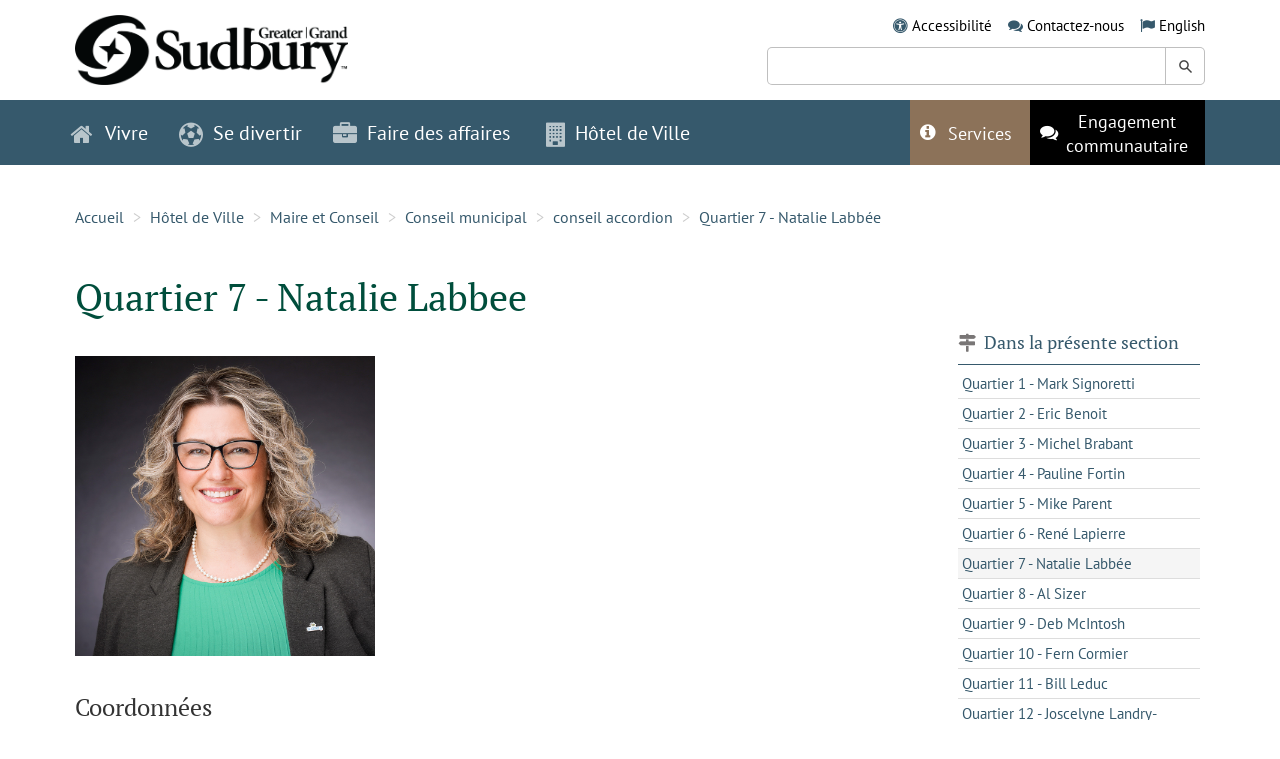

--- FILE ---
content_type: text/html;charset=UTF-8
request_url: https://www.grandsudbury.ca/hotel-de-ville/maire-et-conseil/conseil-municipal/conseil-accordion/quartier-7-natalie-labbee/
body_size: 21189
content:
<!DOCTYPE html>
<html lang="fr"
>
<head>
	<meta charset="utf-8">
	<meta http-equiv="X-UA-Compatible" content="IE=edge">
	<meta name="viewport" content="width=device-width, initial-scale=1.0">
	<meta name="description" content="">
	<meta name="keywords" content="">
	<link rel="apple-touch-icon" sizes="180x180" href="/sites/sudburyfr/includes/themes/MuraBootstrap3/assets/img/apple-touch-icon.png">
	<link rel="icon" type="image/png" sizes="32x32" href="/sites/sudburyfr/includes/themes/MuraBootstrap3/assets/img/favicon-32x32.png">
	<link rel="icon" type="image/png" sizes="16x16" href="/sites/sudburyfr/includes/themes/MuraBootstrap3/assets/img/favicon-16x16.png">
	
	<meta name="generator" content="Mura CMS 10.1.5">
	<meta name="format-detection" content="telephone=no">
	
	<title>Quartier 7 - Natalie Labb&eacute;e</title>

	
	<link href="/sites/sudburyfr/includes/themes/MuraBootstrap3/assets/style/bundle.css?version=2025-12-29-10-40-30" rel="stylesheet" type="text/css" >
	<script type="application/javascript" defer="defer" src="/sites/sudburyfr/includes/themes/MuraBootstrap3/assets/script/bundle.js?version=2025-9-24-1-34-39"></script>

	<!-- Global site tag (gtag.js) - Google Analytics -->
	<script async src="https://www.googletagmanager.com/gtag/js?id=G-S204K16ZKE"></script>
	<script>
	  window.dataLayer = window.dataLayer || [];
	  function gtag(){dataLayer.push(arguments);}
	  gtag('js', new Date());

	  gtag('config', 'G-S204K16ZKE'
			
		);
	</script>

	<noscript>
    <style>
      .loading-overlay{
        display: none;
      }
    </style>
	</noscript>


<script>
(function(root,config){root.queuedMuraCmds=[],root.queuedMuraPreInitCmds=[],root.deferMuraInit=function(){void 0!==root.Mura&&"function"==typeof root.Mura.init?root.Mura.init(config):("function"!=typeof root.Mura&&(root.mura=root.m=root.Mura=function(o){root.queuedMuraCmds.push(o)},root.Mura.preInit=function(o){root.queuedMuraPreInitCmds.push(o)}),setTimeout(root.deferMuraInit))},root.deferMuraInit();}
)(this,{
loginURL:"?display=login",
siteid:"sudburyfr",
contentid:"70E1D44A-C852-3BB7-79510521ABA94CC6",
contenthistid:"F603E848-A2C0-E3DF-18BAB181E31D875B",
changesetid:"",
parentid:"DD05D6EC-BBF9-A714-B7B1991D813812AD",
context:"",
nocache:0,
assetpath:"/sites/sudburyfr",
corepath:"/core",
fileassetpath:"/sites/sudburyfr",
themepath:"/sites/sudburyfr/includes/themes/MuraBootstrap3",
reCAPTCHALanguage:"",
preloaderMarkup: "\x3Ci\x20class\x3D\x22mura\x2Dpreloader\x20fa\x20fa\x2Drefresh\x20fa\x2Dspin\x22\x3E\x3C\x2Fi\x3E",
mobileformat: false,
windowdocumentdomain: "",
layoutmanager:true,
type:"Page",
subtype:"Default",
queueObjects: true,
rb:{"formcheckboxlabelclass":"checkbox","formgeneralcontrolclass":"form-control","formrequiredlabel":"Required","formcheckboxclass":"","formradiolabelclass":"radio","formbuttoncancelclass":"form-cancel btn-primary pull-right","formwrapperbodyclass":"","formbuttonsubmitclass":"form-submit  btn-primary","formtextareaclass":"form-control","formfileclass":"form-control","formbuttoninnerclass":"input-group-btn","formbuttonsubmitwaitlabel":"Please Wait...","formbuttonwrapperclass":"btn-group","formrequiredwrapperclass":"","formbuttonnextclass":"form-nav","formbuttonclass":"btn btn-default","formbuttonnextlabel":"Next","formradioclass":"","formbuttomsubmitclass":"form-submit  btn-primary","formfieldlabelclass":"control-label","formbuttonbacklabel":"Back","formerrorwrapperclass":"","formwrapperclass":"","formradiowrapperclass":"","formbuttonbackclass":"form-nav","formresponsewrapperclass":"","formselectclass":"form-control","generalwrapperbodyclass":"","formcheckboxwrapperclass":"","generalwrapperclass":"well","formfileplaceholder":"Select File","forminputclass":"form-control","formfieldwrapperclass":"form-group","formbuttonsubmitlabel":"Submit","formbuttoncancellabel":"Cancel"},
dtExample:"10/11/2024",
dtCh:"/",
dtFormat:[1,0,2],
dtLocale:"fr"
});
</script>
<script>
if(typeof $ != 'undefined'){
	$(function(){
		Mura.loader()
		.loadjs("/core/vendor/prettify/run_prettify.js");
	});
}
</script></head>

<body class="cgs-70E1D44A-C852-3BB7-79510521ABA94CC6">



	<a class="skipper sr-only sr-only-focusable" href="#content"  data-swiftype-index="false" aria-label="Skip to content">Skip to content</a>

	<header id="header" class="layout layout-padded" role="banner" data-swiftype-index="false">
		<div class="container">
			<div class="row">
				<div class="col-sm-4">
					<div class="logo" style="margin-top:0px;">
						<a href="/">
							<picture>
								<source srcset="/sites/sudburyfr/includes/themes/MuraBootstrap3/assets/img/logo-sudbury.webp?version=2023-5-19-2-59-57" alt="Grand Sudbury" type="image/webp">
								<img src="/sites/sudburyfr/includes/themes/MuraBootstrap3/assets/img/logo-sudbury.png?version=2023-5-19-2-59-50" alt="Grand Sudbury">
							</picture>
						</a>
					</div>
				</div>
				<div class="col-sm-7 col-sm-offset-1">
					<ul class="inlineList">
						<li class="inlineList--item">
							<span class="fa fa-universal-access" aria-hidden="true"></span>
							<a href="/hotel-de-ville/accessibilite/">Accessibilit&eacute;</a>
						</li>
						<li class="inlineList--item">
							<span class="fa fa-comments" aria-hidden="true"></span>
							<a href="/hotel-de-ville/nous-joindre/">Contactez-nous</a>
						</li>
						<li class="inlineList--item">
							<div class="mura-object" data-object="plugin" data-objectid="4A08F2B1-CFEF-30E4-9639F8C535164D19" data-instanceid="D4EB18DD-A23D-262F-0E326CF98B4A07B9" style="" data-objecticonclass="mi-puzzle-piece" data-objectname="" data-async="false" data-render="server" data-cssstyles=""><div class="mura-object-content" style=""><div class="navSecondary plugIn">

<ul>

	<li class="first last">
		<span aria-hidden="true" class="fa fa-flag"></span>
		<a class="test1" href="https://www.greatersudbury.ca/city-hall/mayor-and-council/city-council/councillor-accordion/ward-7-natalie-labbee/">English</a>
	</li>

</ul>
</div></div></div>
						</li>
					</ul>

					<form class="st-search" role="search" style="margin-top:10px;">
						<div class="st-search--field">
							<label class="sr-only" for="st-search-keyword">Keyword Search:</label>
							<input class="st-default-search-input" id="st-search-keyword" type="text" />
							<button class="search--submit" type="submit"><span class="sr-only">Search Greater Sudbury</span></button>
						</div>
					</form>

				</div>
			</div>
		</div>
	</header>

	<nav class="navbar navbar-default" data-swiftype-index="false">
		<div class="container">
			<div class="navbar-header">
				<button type="button" class="navbar-toggle collapsed" data-toggle="collapse" data-target="#navbar-collapse" aria-expanded="false">
					<span class="sr-only">Toggle navigation</span>
					<span class="icon-bar"></span>
					<span class="icon-bar"></span>
					<span class="icon-bar"></span>
					<i class="fa fa-times" aria-hidden="true"></i>
				</button>
				<div class="navbar-header">
					<a href="./">
						<picture>
							<source srcset="/sites/sudburyfr/includes/themes/MuraBootstrap3/assets/img/logo-sudbury-navbar.webp?version=2023-5-19-3-0-10" alt="Grand Sudbury" type="image/webp">
							<img src="/sites/sudburyfr/includes/themes/MuraBootstrap3/assets/img/logo-sudbury-navbar.png?version=2023-5-19-3-0-2" alt="Grand Sudbury">
						</picture>
					</a>
				</div>
			</div>

			<div class="collapse navbar-collapse" id="navbar-collapse">
				
					
					

					<ul class="nav navbar-nav navbar-left">
						
						

							<li class="navItem navItem-icon dropdown">
								
								<a href="/vivre/" class="dropdown-toggle" data-toggle="dropdown" role="button" aria-haspopup="true" aria-expanded="false">
									<span class="fa fa-home" aria-hidden="true"></span> Vivre
								</a>
								
								<ul class="dropdown-menu megaMenu megaMenu-3cols">

										
										
											<li class="megaMenu--column megaMenu--column-trending">
												<h4 class="nav-heading">
													<span aria-hidden="true" class="fa fa-star">&nbsp;</span>
													Pages tendance
												</h4>
												<hr />
												<ol class="megaMenu--list">
													

																		<li class="megaMenu--item">
																			<a 
																				href="/vivre/transit/" 
																				
																			>
																				Transit 
																			</a>
																		</li> 
																	

																		<li class="megaMenu--item">
																			<a 
																				href="/vivre/dechets-et-recyclage/waste-wise/" 
																				
																			>
																				Waste Wise 
																			</a>
																		</li> 
																	

																		<li class="megaMenu--item">
																			<a 
																				href="/vivre/garde-et-apprentissage-pour-jeunes-enfants/a-lintention-des-familles/registre-des-garderies/" 
																				
																			>
																				Registre des garderies 
																			</a>
																		</li> 
																	

																		<li class="megaMenu--item">
																			<a 
																				href="/vivre/dechets-et-recyclage/recyclage/changements-au-programme-des-boites-bleues/" 
																				
																			>
																				Changements au programme des boîtes bleues 
																			</a>
																		</li> 
																	

																		<li class="megaMenu--item">
																			<a 
																				href="/vivre/garde-et-apprentissage-pour-jeunes-enfants/a-lintention-des-familles/aide-financiere-pour-les-services-de-garde-denfants/" 
																				
																			>
																				Aide financière pour les services de garde d'enfants 
																			</a>
																		</li> 
																	

																		<li class="megaMenu--item">
																			<a 
																				href="/vivre/logement-communautaire/services-de-logement/" 
																				
																			>
																				Services de logement 
																			</a>
																		</li> 
																	

																		<li class="megaMenu--item">
																			<a 
																				href="/vivre/transit/les-circuits-et-les-horaires-de-gova/" 
																				
																			>
																				Les circuits et les horaires de GOVA 
																			</a>
																		</li> 
																	

																		<li class="megaMenu--item">
																			<a 
																				href="/vivre/logement-communautaire/services-de-logement/faire-une-demande-de-logement-communautaire/" 
																				
																			>
																				Faire une demande de logement communautaire 
																			</a>
																		</li> 
																	

																		<li class="megaMenu--item">
																			<a 
																				href="/vivre/logement-communautaire/services-de-logement/programme-logement/" 
																				
																			>
																				Programme 
																			</a>
																		</li> 
																	

																		<li class="megaMenu--item">
																			<a 
																				href="/vivre/logement-communautaire/services-de-logement/programme-logement/allocation-canada-ontario-pour-le-logement-acol/" 
																				
																			>
																				Allocation Canada-Ontario pour le logement (ACOL) 
																			</a>
																		</li> 
																	
												</ol>
											</li>
										
										
										
										<li class="megaMenu--column megaMenu--column-directory">
											<h4 class="nav-heading">
												<span aria-hidden="true" class="fa fa-sitemap">&nbsp;</span>
												R&eacute;pertoire
											</h4>
											<hr />
											<ul>
												
														<li class="megaMenu--column">
															<ul class="megaMenu--list">-</ul>
														</li>
													

													<li class="megaMenu--column">
														<ul class="megaMenu--list">
														

															<li class="megaMenu--item megaMenu--item-letter">
																<span class="megaMenu--letter ">C</span>
																<a href="https://carrefour-information-du-grand-sudbury.hub.arcgis.com/">
																	Carrefour d'information
																</a>
															</li>

														

															<li class="megaMenu--item ">
																<span class="megaMenu--letter visibility-hidden">C</span>
																<a href="/vivre/centres-de-services-aux-citoyens/">
																	Centres de services aux citoyens
																</a>
															</li>

														

															<li class="megaMenu--item ">
																<span class="megaMenu--letter visibility-hidden">C</span>
																<a href="/vivre/cimetieres/">
																	Cimetières
																</a>
															</li>

														

															<li class="megaMenu--item megaMenu--item-letter">
																<span class="megaMenu--letter ">D</span>
																<a href="/vivre/dechets-et-recyclage/">
																	Déchets et recyclage
																</a>
															</li>

														

															<li class="megaMenu--item ">
																<span class="megaMenu--letter visibility-hidden">D</span>
																<a href="https://movetosudbury.ca/fr/">
																	Déménager à Sudbury
																</a>
															</li>

														

															<li class="megaMenu--item megaMenu--item-letter">
																<span class="megaMenu--letter ">E</span>
																<a href="/hotel-de-ville/emplois-et-carrieres/">
																	Emplois et carrières
																</a>
															</li>

														

															<li class="megaMenu--item ">
																<span class="megaMenu--letter visibility-hidden">E</span>
																<a href="/vivre/environnement-et-durabilite/">
																	Environnement et durabilité
																</a>
															</li>

														

															<li class="megaMenu--item ">
																<span class="megaMenu--letter visibility-hidden">E</span>
																<a href="/vivre/etablissements-de-soins-de-longue-duree-manoir-des-pionniers/">
																	Établissements de soins de longue durée (Manoir des pionniers)
																</a>
															</li>

														

															<li class="megaMenu--item megaMenu--item-letter">
																<span class="megaMenu--letter ">G</span>
																<a href="/vivre/garde-et-apprentissage-pour-jeunes-enfants/">
																	Garde et apprentissage pour jeunes enfants
																</a>
															</li>

														

															<li class="megaMenu--item megaMenu--item-letter">
																<span class="megaMenu--letter ">I</span>
																<a href="/vivre/initiatives-en-matiere-de-sans-abrisme/">
																	Initiatives en matière de sans-abrisme
																</a>
															</li>

														

															<li class="megaMenu--item megaMenu--item-letter">
																<span class="megaMenu--letter ">L</span>
																<a href="/vivre/le-grand-sudbury-en-bref/">
																	Le Grand Sudbury en bref
																</a>
															</li>

														

															<li class="megaMenu--item ">
																<span class="megaMenu--letter visibility-hidden">L</span>
																<a href="/vivre/logement-communautaire/">
																	Logement communautaire
																</a>
															</li>

														
														</ul>
													</li>

													
														<li class="megaMenu--column">
															<ul class="megaMenu--list">-</ul>
														</li>
													

													<li class="megaMenu--column">
														<ul class="megaMenu--list">
														

															<li class="megaMenu--item megaMenu--item-letter">
																<span class="megaMenu--letter ">M</span>
																<a href="/vivre/ma-propriete/">
																	Ma propriété
																</a>
															</li>

														

															<li class="megaMenu--item megaMenu--item-letter">
																<span class="megaMenu--letter ">O</span>
																<a href="/vivre/ontario-au-travail/">
																	Ontario au travail
																</a>
															</li>

														

															<li class="megaMenu--item megaMenu--item-letter">
																<span class="megaMenu--letter ">R</span>
																<a href="/vivre/indigenous-relations/">
																	Relations avec les autochtones
																</a>
															</li>

														

															<li class="megaMenu--item megaMenu--item-letter">
																<span class="megaMenu--letter ">S</span>
																<a href="/vivre/services-a-la-jeunesse/">
																	Services à la jeunesse
																</a>
															</li>

														

															<li class="megaMenu--item ">
																<span class="megaMenu--letter visibility-hidden">S</span>
																<a href="/vivre/services-aux-personnes-agees/">
																	Services aux personnes âgées
																</a>
															</li>

														

															<li class="megaMenu--item ">
																<span class="megaMenu--letter visibility-hidden">S</span>
																<a href="/vivre/services-de-construction/">
																	Services de construction
																</a>
															</li>

														

															<li class="megaMenu--item ">
																<span class="megaMenu--letter visibility-hidden">S</span>
																<a href="/vivre/services-des-animaux-et-de-la-faune/">
																	Services des animaux et de la faune
																</a>
															</li>

														

															<li class="megaMenu--item ">
																<span class="megaMenu--letter visibility-hidden">S</span>
																<a href="/vivre/services-durgence/">
																	Services d'urgence
																</a>
															</li>

														

															<li class="megaMenu--item megaMenu--item-letter">
																<span class="megaMenu--letter ">T</span>
																<a href="/vivre/traitement-et-conformite-deau-et-deaux-usees/">
																	Traitement et conformité d'eau et d'eaux usées
																</a>
															</li>

														

															<li class="megaMenu--item ">
																<span class="megaMenu--letter visibility-hidden">T</span>
																<a href="/vivre/transit/">
																	Transit
																</a>
															</li>

														

															<li class="megaMenu--item ">
																<span class="megaMenu--letter visibility-hidden">T</span>
																<a href="/vivre/transport-stationnement-et-routes/">
																	Transport, stationnement et routes
																</a>
															</li>

														
														</ul>
													</li>

													
														<li class="megaMenu--column">
															<ul class="megaMenu--list">-</ul>
														</li>
													
											</ul>
										</li>
									</ul>
							</li>
						

							<li class="navItem navItem-icon dropdown">
								
								<a href="/se-divertir/" class="dropdown-toggle" data-toggle="dropdown" role="button" aria-haspopup="true" aria-expanded="false">
									<span class="fa fa-futbol-o" aria-hidden="true"></span> Se divertir
								</a>
								
								<ul class="dropdown-menu megaMenu megaMenu-3cols">

										
										
											<li class="megaMenu--column megaMenu--column-trending">
												<h4 class="nav-heading">
													<span aria-hidden="true" class="fa fa-star">&nbsp;</span>
													Pages tendance
												</h4>
												<hr />
												<ol class="megaMenu--list">
													

																		<li class="megaMenu--item">
																			<a 
																				href="/se-divertir/piscines/programmes/" 
																				
																			>
																				Programmes 
																			</a>
																		</li> 
																	

																		<li class="megaMenu--item">
																			<a 
																				href="/se-divertir/programmes-et-activites1/" 
																				
																			>
																				Programmes et activités 
																			</a>
																		</li> 
																	

																		<li class="megaMenu--item">
																			<a 
																				href="/se-divertir/installations-recreatives/patinoires-exterieures/" 
																				
																			>
																				Patinoires extérieures 
																			</a>
																		</li> 
																	

																		<li class="megaMenu--item">
																			<a 
																				href="/se-divertir/arenas/patinage-public/" 
																				
																			>
																				Patinage public 
																			</a>
																		</li> 
																	

																		<li class="megaMenu--item">
																			<a 
																				href="/se-divertir/programmes-et-activites1/journee-de-neige-de-2026/" 
																				
																			>
																				Journée de neige de 2026 
																			</a>
																		</li> 
																	

																		<li class="megaMenu--item">
																			<a 
																				href="/se-divertir/centres-de-ski/" 
																				
																			>
																				Centres de ski 
																			</a>
																		</li> 
																	

																		<li class="megaMenu--item">
																			<a 
																				href="/se-divertir/" 
																				
																			>
																				Se divertir 
																			</a>
																		</li> 
																	

																		<li class="megaMenu--item">
																			<a 
																				href="/se-divertir/arenas/" 
																				
																			>
																				Arénas 
																			</a>
																		</li> 
																	

																		<li class="megaMenu--item">
																			<a 
																				href="/se-divertir/centres-de-ski/centre-de-ski-adanac/" 
																				
																			>
																				Centre de ski Adanac 
																			</a>
																		</li> 
																	

																		<li class="megaMenu--item">
																			<a 
																				href="/se-divertir/installations-recreatives/centres-de-jeunesse/" 
																				
																			>
																				Centres de jeunesse 
																			</a>
																		</li> 
																	
												</ol>
											</li>
										
										
										
										<li class="megaMenu--column megaMenu--column-directory">
											<h4 class="nav-heading">
												<span aria-hidden="true" class="fa fa-sitemap">&nbsp;</span>
												R&eacute;pertoire
											</h4>
											<hr />
											<ul>
												
														<li class="megaMenu--column">
															<ul class="megaMenu--list">-</ul>
														</li>
													

													<li class="megaMenu--column">
														<ul class="megaMenu--list">
														

															<li class="megaMenu--item megaMenu--item-letter">
																<span class="megaMenu--letter ">A</span>
																<a href="/se-divertir/arenas/">
																	Arénas
																</a>
															</li>

														

															<li class="megaMenu--item ">
																<span class="megaMenu--letter visibility-hidden">A</span>
																<a href="/se-divertir/arts-culture-et-patrimoine/">
																	Arts, culture et patrimoine
																</a>
															</li>

														

															<li class="megaMenu--item megaMenu--item-letter">
																<span class="megaMenu--letter ">B</span>
																<a href="/se-divertir/bibliotheques/">
																	Bibliothèques
																</a>
															</li>

														

															<li class="megaMenu--item megaMenu--item-letter">
																<span class="megaMenu--letter ">C</span>
																<a href="https://www.grandsudbury.ca/vivre/garde-et-apprentissage-pour-jeunes-enfants/a-lintention-des-familles/calendrier-des-centres-on-y-va/">
																	Calendrier des centres ON y va
																</a>
															</li>

														

															<li class="megaMenu--item ">
																<span class="megaMenu--letter visibility-hidden">C</span>
																<a href="/se-divertir/centres-de-ski/">
																	Centres de ski
																</a>
															</li>

														

															<li class="megaMenu--item ">
																<span class="megaMenu--letter visibility-hidden">C</span>
																<a href="/se-divertir/centre-ville-de-sudbury/">
																	Centre-ville de Sudbury
																</a>
															</li>

														

															<li class="megaMenu--item ">
																<span class="megaMenu--letter visibility-hidden">C</span>
																<a href="/se-divertir/clubs-et-organismes/">
																	Clubs et organismes
																</a>
															</li>

														

															<li class="megaMenu--item megaMenu--item-letter">
																<span class="megaMenu--letter ">D</span>
																<a href="/se-divertir/deplacements/">
																	Déplacements
																</a>
															</li>

														

															<li class="megaMenu--item megaMenu--item-letter">
																<span class="megaMenu--letter ">E</span>
																<a href="/se-divertir/evenements/">
																	Événements
																</a>
															</li>

														

															<li class="megaMenu--item ">
																<span class="megaMenu--letter visibility-hidden">E</span>
																<a href="/se-divertir/arenas/arena-communautaire-de-sudbury/activites-a-venir/">
																	Événements à l'aréna communautaire de Sudbury
																</a>
															</li>

														

															<li class="megaMenu--item megaMenu--item-letter">
																<span class="megaMenu--letter ">I</span>
																<a href="/se-divertir/installations-recreatives/">
																	Installations récréatives
																</a>
															</li>

														
														</ul>
													</li>

													
														<li class="megaMenu--column">
															<ul class="megaMenu--list">-</ul>
														</li>
													

													<li class="megaMenu--column">
														<ul class="megaMenu--list">
														

															<li class="megaMenu--item megaMenu--item-letter">
																<span class="megaMenu--letter ">L</span>
																<a href="/se-divertir/le-marche/">
																	Le Marché
																</a>
															</li>

														

															<li class="megaMenu--item ">
																<span class="megaMenu--letter visibility-hidden">L</span>
																<a href="/se-divertir/location-dinstallations1/">
																	Location d'installations
																</a>
															</li>

														

															<li class="megaMenu--item megaMenu--item-letter">
																<span class="megaMenu--letter ">P</span>
																<a href="/se-divertir/parcs-et-terrains-de-jeux1/">
																	Parcs et terrains de jeux
																</a>
															</li>

														

															<li class="megaMenu--item ">
																<span class="megaMenu--letter visibility-hidden">P</span>
																<a href="/se-divertir/piscines/">
																	Piscines
																</a>
															</li>

														

															<li class="megaMenu--item ">
																<span class="megaMenu--letter visibility-hidden">P</span>
																<a href="/se-divertir/plages-et-lacs/">
																	Plages et lacs
																</a>
															</li>

														

															<li class="megaMenu--item ">
																<span class="megaMenu--letter visibility-hidden">P</span>
																<a href="/se-divertir/possibilites-de-parrainage/">
																	Possibilités de parrainage
																</a>
															</li>

														

															<li class="megaMenu--item ">
																<span class="megaMenu--letter visibility-hidden">P</span>
																<a href="/se-divertir/programmes-et-activites1/">
																	Programmes et activités
																</a>
															</li>

														

															<li class="megaMenu--item megaMenu--item-letter">
																<span class="megaMenu--letter ">R</span>
																<a href="/se-divertir/renseignements-a-lintention-des-visiteurs/">
																	Renseignements à l'intention des visiteurs
																</a>
															</li>

														

															<li class="megaMenu--item megaMenu--item-letter">
																<span class="megaMenu--letter ">T</span>
																<a href="/se-divertir/terrains-de-camping-et-parc-a-roulottes/">
																	Terrains de camping et parc à roulottes
																</a>
															</li>

														

															<li class="megaMenu--item megaMenu--item-letter">
																<span class="megaMenu--letter ">Z</span>
																<a href="/se-divertir/zones-de-conservation-et-sentiers/">
																	Zones de conservation et sentiers
																</a>
															</li>

														
														</ul>
													</li>

													
														<li class="megaMenu--column">
															<ul class="megaMenu--list">-</ul>
														</li>
													
											</ul>
										</li>
									</ul>
							</li>
						

							<li class="navItem navItem-icon dropdown">
								
								<a href="/faire-des-affaires/" class="dropdown-toggle" data-toggle="dropdown" role="button" aria-haspopup="true" aria-expanded="false">
									<span class="fa fa-briefcase" aria-hidden="true"></span> Faire des affaires
								</a>
								
								<ul class="dropdown-menu megaMenu megaMenu-3cols">

										
										
											<li class="megaMenu--column megaMenu--column-trending">
												<h4 class="nav-heading">
													<span aria-hidden="true" class="fa fa-star">&nbsp;</span>
													Pages tendance
												</h4>
												<hr />
												<ol class="megaMenu--list">
													

																		<li class="megaMenu--item">
																			<a 
																				href="/faire-des-affaires/section-des-achats-et-opportunites-de-marches/opportunites-dapprovisionnement-et-attribution-de-contrats/" 
																				
																			>
																				Opportunités d'approvisionnement et attribution de contrats 
																			</a>
																		</li> 
																	

																		<li class="megaMenu--item">
																			<a 
																				href="/faire-des-affaires/zonage/" 
																				
																			>
																				Zonage 
																			</a>
																		</li> 
																	

																		<li class="megaMenu--item">
																			<a 
																				href="/vivre/transport-stationnement-et-routes/construction-routiere-et-projets/" 
																				
																			>
																				Construction routière et projets 
																			</a>
																		</li> 
																	

																		<li class="megaMenu--item">
																			<a 
																				href="https://carrefour-information-du-grand-sudbury.hub.arcgis.com/" 
																				 
																					target="_blank" aria-label="Opens in a new window"
																				
																			>
																				Carrefour d'information du Grand Sudbury 
																					<i class="fa fa-external-link" aria-hidden="true"></i>
																				
																			</a>
																		</li> 
																	

																		<li class="megaMenu--item">
																			<a 
																				href="https://investsudbury.ca/fr/key-sectors/film-and-creative-industries/" 
																				 
																					target="_blank" aria-label="Opens in a new window"
																				
																			>
																				Industries du film et de la création 
																					<i class="fa fa-external-link" aria-hidden="true"></i>
																				
																			</a>
																		</li> 
																	

																		<li class="megaMenu--item">
																			<a 
																				href="/faire-des-affaires/permis-et-licences-dentreprises/permis-dexploiter-un-commerce/" 
																				
																			>
																				Permis d'exploiter un commerce 
																			</a>
																		</li> 
																	

																		<li class="megaMenu--item">
																			<a 
																				href="https://investsudbury.ca/fr/incentives-and-programs/grants-and-incentives/" 
																				 
																					target="_blank" aria-label="Opens in a new window"
																				
																			>
																				Subventions et incitations 
																					<i class="fa fa-external-link" aria-hidden="true"></i>
																				
																			</a>
																		</li> 
																	

																		<li class="megaMenu--item">
																			<a 
																				href="/faire-des-affaires/planification-et-developpement/" 
																				
																			>
																				Planification et développement 
																			</a>
																		</li> 
																	

																		<li class="megaMenu--item">
																			<a 
																				href="/faire-des-affaires/infrastructure-et-construction-de-la-ville/normes-et-caracteristiques-en-matiere-dingenierie/" 
																				
																			>
																				Normes et caractéristiques en matière d'ingénierie 
																			</a>
																		</li> 
																	
												</ol>
											</li>
										
										
										
										<li class="megaMenu--column megaMenu--column-directory">
											<h4 class="nav-heading">
												<span aria-hidden="true" class="fa fa-sitemap">&nbsp;</span>
												R&eacute;pertoire
											</h4>
											<hr />
											<ul>
												
														<li class="megaMenu--column">
															<ul class="megaMenu--list">-</ul>
														</li>
													

													<li class="megaMenu--column">
														<ul class="megaMenu--list">
														

															<li class="megaMenu--item megaMenu--item-letter">
																<span class="megaMenu--letter ">C</span>
																<a href="https://carrefour-information-du-grand-sudbury.hub.arcgis.com/pages/cartes">
																	Cartes
																</a>
															</li>

														

															<li class="megaMenu--item ">
																<span class="megaMenu--letter visibility-hidden">C</span>
																<a href="/se-divertir/centre-ville-de-sudbury/">
																	Centre-ville de Sudbury
																</a>
															</li>

														

															<li class="megaMenu--item megaMenu--item-letter">
																<span class="megaMenu--letter ">I</span>
																<a href="/faire-des-affaires/infrastructure-et-construction-de-la-ville/">
																	Infrastructure et construction de la Ville
																</a>
															</li>

														

															<li class="megaMenu--item megaMenu--item-letter">
																<span class="megaMenu--letter ">P</span>
																<a href="https://www.grandsudbury.ca/vivre/services-de-construction/permis-de-construire/">
																	Permis de construire
																</a>
															</li>

														

															<li class="megaMenu--item ">
																<span class="megaMenu--letter visibility-hidden">P</span>
																<a href="/faire-des-affaires/permis-et-licences-dentreprises/">
																	Permis et licences d'entreprises
																</a>
															</li>

														

															<li class="megaMenu--item ">
																<span class="megaMenu--letter visibility-hidden">P</span>
																<a href="/faire-des-affaires/planification-et-developpement/">
																	Planification et développement
																</a>
															</li>

														

															<li class="megaMenu--item ">
																<span class="megaMenu--letter visibility-hidden">P</span>
																<a href="/faire-des-affaires/possibilites-de-publicite/">
																	Possibilités de publicité
																</a>
															</li>

														

															<li class="megaMenu--item megaMenu--item-letter">
																<span class="megaMenu--letter ">R</span>
																<a href="/faire-des-affaires/revendication-de-privilege/">
																	Revendication de privilège
																</a>
															</li>

														
														</ul>
													</li>

													
														<li class="megaMenu--column">
															<ul class="megaMenu--list">-</ul>
														</li>
													

													<li class="megaMenu--column">
														<ul class="megaMenu--list">
														

															<li class="megaMenu--item megaMenu--item-letter">
																<span class="megaMenu--letter ">S</span>
																<a href="/faire-des-affaires/section-des-achats-et-opportunites-de-marches/">
																	Section des achats et opportunités de marchés
																</a>
															</li>

														

															<li class="megaMenu--item ">
																<span class="megaMenu--letter visibility-hidden">S</span>
																<a href="/faire-des-affaires/soutien-et-investissements/">
																	Soutien et investissements
																</a>
															</li>

														

															<li class="megaMenu--item megaMenu--item-letter">
																<span class="megaMenu--letter ">T</span>
																<a href="/faire-des-affaires/taxe-municipale-dhebergement/">
																	Taxe municipale d'hébergement
																</a>
															</li>

														

															<li class="megaMenu--item ">
																<span class="megaMenu--letter visibility-hidden">T</span>
																<a href="/faire-des-affaires/terrains-et-batiments-disponibles/">
																	Terrains et bâtiments disponibles
																</a>
															</li>

														

															<li class="megaMenu--item ">
																<span class="megaMenu--letter visibility-hidden">T</span>
																<a href="/faire-des-affaires/terrasses-exterieures/">
																	Terrasses extérieures
																</a>
															</li>

														

															<li class="megaMenu--item ">
																<span class="megaMenu--letter visibility-hidden">T</span>
																<a href="/faire-des-affaires/tournages-au-grand-sudbury/">
																	Tournages au Grand Sudbury
																</a>
															</li>

														

															<li class="megaMenu--item megaMenu--item-letter">
																<span class="megaMenu--letter ">Z</span>
																<a href="/faire-des-affaires/zonage/">
																	Zonage
																</a>
															</li>

														
														</ul>
													</li>

													
														<li class="megaMenu--column">
															<ul class="megaMenu--list">-</ul>
														</li>
													
											</ul>
										</li>
									</ul>
							</li>
						

							<li class="navItem navItem-icon dropdown">
								
								<a href="/hotel-de-ville/" class="dropdown-toggle" data-toggle="dropdown" role="button" aria-haspopup="true" aria-expanded="false">
									<span class="fa fa-building" aria-hidden="true"></span> Hôtel de Ville
								</a>
								
								<ul class="dropdown-menu megaMenu megaMenu-3cols">

										
										
											<li class="megaMenu--column megaMenu--column-trending">
												<h4 class="nav-heading">
													<span aria-hidden="true" class="fa fa-star">&nbsp;</span>
													Pages tendance
												</h4>
												<hr />
												<ol class="megaMenu--list">
													

																		<li class="megaMenu--item">
																			<a 
																				href="/hotel-de-ville/emplois-et-carrieres/emplois-dete/possibilites-demploi-dete/" 
																				
																			>
																				Possibilités d'emploi d'été 
																			</a>
																		</li> 
																	

																		<li class="megaMenu--item">
																			<a 
																				href="/hotel-de-ville/participez-y/le-volontariat/prix-civiques/" 
																				
																			>
																				Prix civiques 
																			</a>
																		</li> 
																	

																		<li class="megaMenu--item">
																			<a 
																				href="/hotel-de-ville/emplois-et-carrieres/" 
																				
																			>
																				Emplois et carrières 
																			</a>
																		</li> 
																	

																		<li class="megaMenu--item">
																			<a 
																				href="/hotel-de-ville/emplois-et-carrieres/emplois-dete/" 
																				
																			>
																				Emplois d'été 
																			</a>
																		</li> 
																	

																		<li class="megaMenu--item">
																			<a 
																				href="/hotel-de-ville/emplois-et-carrieres/emplois-dete/possibilites-demploi-dete/moniteur-de-camp-de-jour/" 
																				
																			>
																				Moniteur de camp de jour 
																			</a>
																		</li> 
																	

																		<li class="megaMenu--item">
																			<a 
																				href="/hotel-de-ville/emplois-et-carrieres/emplois-dete/possibilites-demploi-dete/surveillant-junior-daire-de-jeux/" 
																				
																			>
																				Surveillant junior d'aire de jeux 
																			</a>
																		</li> 
																	

																		<li class="megaMenu--item">
																			<a 
																				href="/hotel-de-ville/emplois-et-carrieres/emplois-dete/possibilites-demploi-dete/sauveteurs-sur-plages/" 
																				
																			>
																				Sauveteurs sur plages 
																			</a>
																		</li> 
																	

																		<li class="megaMenu--item">
																			<a 
																				href="/hotel-de-ville/emplois-et-carrieres/emplois-dete/possibilites-demploi-dete/emplois-de-bureau/" 
																				
																			>
																				Emplois de bureau 
																			</a>
																		</li> 
																	

																		<li class="megaMenu--item">
																			<a 
																				href="/hotel-de-ville/emplois-et-carrieres/emplois-dete/possibilites-demploi-dete/parcs/" 
																				
																			>
																				Parcs 
																			</a>
																		</li> 
																	

																		<li class="megaMenu--item">
																			<a 
																				href="/hotel-de-ville/emplois-et-carrieres/candidats-vivant-a-lexterieur-du-canada/" 
																				
																			>
																				Candidats vivant à l'extérieur du Canada 
																			</a>
																		</li> 
																	
												</ol>
											</li>
										
										
										
										<li class="megaMenu--column megaMenu--column-directory">
											<h4 class="nav-heading">
												<span aria-hidden="true" class="fa fa-sitemap">&nbsp;</span>
												R&eacute;pertoire
											</h4>
											<hr />
											<ul>
												
														<li class="megaMenu--column">
															<ul class="megaMenu--list">-</ul>
														</li>
													

													<li class="megaMenu--column">
														<ul class="megaMenu--list">
														

															<li class="megaMenu--item megaMenu--item-letter">
																<span class="megaMenu--letter ">A</span>
																<a href="/hotel-de-ville/acces-a-le28099information/">
																	Accès à l'information
																</a>
															</li>

														

															<li class="megaMenu--item megaMenu--item-letter">
																<span class="megaMenu--letter ">B</span>
																<a href="/hotel-de-ville/budget-et-finances/">
																	Budget et finances
																</a>
															</li>

														

															<li class="megaMenu--item ">
																<span class="megaMenu--letter visibility-hidden">B</span>
																<a href="/hotel-de-ville/bureau-des-infractions-provinciales/">
																	Bureau des infractions provinciales
																</a>
															</li>

														

															<li class="megaMenu--item megaMenu--item-letter">
																<span class="megaMenu--letter ">C</span>
																<a href="/hotel-de-ville/commissaire-aux-affidavits/">
																	Commissaire aux affidavits
																</a>
															</li>

														

															<li class="megaMenu--item megaMenu--item-letter">
																<span class="megaMenu--letter ">D</span>
																<a href="https://www.grandsudbury.ca/utilities/grand-sudbury-2023/">
																	Défense des intérêts
																</a>
															</li>

														

															<li class="megaMenu--item ">
																<span class="megaMenu--letter visibility-hidden">D</span>
																<a href="/hotel-de-ville/demandes-licences-et-permis/">
																	Demandes, licences et permis
																</a>
															</li>

														

															<li class="megaMenu--item megaMenu--item-letter">
																<span class="megaMenu--letter ">E</span>
																<a href="/hotel-de-ville/elections-municipales-scolaires/">
																	Élections municipales et scolaires
																</a>
															</li>

														

															<li class="megaMenu--item ">
																<span class="megaMenu--letter visibility-hidden">E</span>
																<a href="/hotel-de-ville/emplois-et-carrieres/">
																	Emplois et carrières
																</a>
															</li>

														

															<li class="megaMenu--item megaMenu--item-letter">
																<span class="megaMenu--letter ">G</span>
																<a href="/hotel-de-ville/gouvernement-ouvert/">
																	Gouvernement ouvert
																</a>
															</li>

														

															<li class="megaMenu--item megaMenu--item-letter">
																<span class="megaMenu--letter ">I</span>
																<a href="/hotel-de-ville/impots-fonciers/">
																	Impôts fonciers
																</a>
															</li>

														

															<li class="megaMenu--item megaMenu--item-letter">
																<span class="megaMenu--letter ">M</span>
																<a href="/hotel-de-ville/maire-et-conseil/">
																	Maire et Conseil
																</a>
															</li>

														

															<li class="megaMenu--item megaMenu--item-letter">
																<span class="megaMenu--letter ">N</span>
																<a href="/hotel-de-ville/naissances-deces-mariages/">
																	Naissances, décès, mariages
																</a>
															</li>

														

															<li class="megaMenu--item ">
																<span class="megaMenu--letter visibility-hidden">N</span>
																<a href="/hotel-de-ville/nous-joindre/">
																	Nous joindre
																</a>
															</li>

														
														</ul>
													</li>

													
														<li class="megaMenu--column">
															<ul class="megaMenu--list">-</ul>
														</li>
													

													<li class="megaMenu--column">
														<ul class="megaMenu--list">
														

															<li class="megaMenu--item ">
																<span class="megaMenu--letter visibility-hidden">N</span>
																<a href="/hotel-de-ville/nouvelles-et-avis-au-public/">
																	Nouvelles et avis au public
																</a>
															</li>

														

															<li class="megaMenu--item megaMenu--item-letter">
																<span class="megaMenu--letter ">O</span>
																<a href="https://www.greatersudbury.ca/agendas">
																	Ordres du jour, réunions et procès-verbaux
																</a>
															</li>

														

															<li class="megaMenu--item megaMenu--item-letter">
																<span class="megaMenu--letter ">P</span>
																<a href="/hotel-de-ville/participez-y/">
																	Participez-y
																</a>
															</li>

														

															<li class="megaMenu--item ">
																<span class="megaMenu--letter visibility-hidden">P</span>
																<a href="/hotel-de-ville/plaidoyers-2025/">
																	Plaidoyers 2025
																</a>
															</li>

														

															<li class="megaMenu--item ">
																<span class="megaMenu--letter visibility-hidden">P</span>
																<a href="/hotel-de-ville/projets-en-cours/">
																	Projets en cours
																</a>
															</li>

														

															<li class="megaMenu--item megaMenu--item-letter">
																<span class="megaMenu--letter ">R</span>
																<a href="/hotel-de-ville/rapports-etudes-politiques-et-plans/">
																	Rapports, études, politiques et plans
																</a>
															</li>

														

															<li class="megaMenu--item ">
																<span class="megaMenu--letter visibility-hidden">R</span>
																<a href="/hotel-de-ville/reglements-municipaux/">
																	Règlements municipaux
																</a>
															</li>

														

															<li class="megaMenu--item ">
																<span class="megaMenu--letter visibility-hidden">R</span>
																<a href="/hotel-de-ville/ressources-pour-les-immigrants-et-les-refugies/">
																	Ressources pour les immigrants et les réfugiés
																</a>
															</li>

														

															<li class="megaMenu--item megaMenu--item-letter">
																<span class="megaMenu--letter ">S</span>
																<a href="/hotel-de-ville/sections-et-services/">
																	Sections et services
																</a>
															</li>

														

															<li class="megaMenu--item ">
																<span class="megaMenu--letter visibility-hidden">S</span>
																<a href="/hotel-de-ville/service-a-la-clientele/">
																	Service à la clientèle
																</a>
															</li>

														

															<li class="megaMenu--item ">
																<span class="megaMenu--letter visibility-hidden">S</span>
																<a href="/hotel-de-ville/signaler-un-probleme/">
																	Signaler un problème
																</a>
															</li>

														

															<li class="megaMenu--item ">
																<span class="megaMenu--letter visibility-hidden">S</span>
																<a href="/hotel-de-ville/subventions-et-financement/">
																	Subventions et financement
																</a>
															</li>

														

															<li class="megaMenu--item megaMenu--item-letter">
																<span class="megaMenu--letter ">U</span>
																<a href="/hotel-de-ville/une-ville-branchee/">
																	Une ville branchée
																</a>
															</li>

														
														</ul>
													</li>

													
														<li class="megaMenu--column">
															<ul class="megaMenu--list">-</ul>
														</li>
													
											</ul>
										</li>
									</ul>
							</li>
						
					</ul>

					<ul class="nav navbar-nav navbar-right">
						<li class="navItem "> 
							<a href="/services-en-ligne">
								<span class="fa fa-info-circle" aria-hidden="true"></span><span>Services</span>
							</a>
						</li>
						<li class="navItem ">
								<a href="https://atoilaparole.grandsudbury.ca" target="_blank">
									<span class="fa fa-comments" aria-hidden="true"></span><span>Engagement communautaire</span>
								</a>
						</li>
					</ul>

				
			</div>
		</div>
	</nav>



	<div id="content" tabindex="-1">
		<div class="layout layout-paddedLarge">
			<div class="container">
				
<nav role="navigation" aria-label="You are here:">
	<ol class="breadcrumb">
					
							<li class="first">
								<a href="/">Accueil</a></li>
						
							<li class="">
								<a href="/hotel-de-ville/">Hôtel de Ville</a></li>
						
							<li class="">
								<a href="/hotel-de-ville/maire-et-conseil/">Maire et Conseil</a></li>
						
							<li class="">
								<a href="/hotel-de-ville/maire-et-conseil/conseil-municipal/">Conseil municipal</a></li>
						
							<li class="">
								<a href="/hotel-de-ville/maire-et-conseil/conseil-municipal/conseil-accordion/">conseil accordion</a></li>
						
							<li class="last">
								<a href="/hotel-de-ville/maire-et-conseil/conseil-municipal/conseil-accordion/quartier-7-natalie-labbee/">Quartier 7 - Natalie Labbée</a> 
							</li>
						
				</ul>
</nav>

				<div class="row">
					
					<main class="col-sm-9" role="main">
						<article class="page">
							
							<h1 class="page--title">Quartier 7 - Natalie Labbee</h1>
							<div class="mura-region"><div class="mura-region-local"></div></div> 
							<div class="page--content">
								

	


	

	
		<div class="mura-body">
			<div class="mura-region mura-region-loose">
					<div class="mura-region-local"><h3><img alt="" height="300" src="/sites/sudburyfr/assets/7R405639SQUARE_WEB.jpg" width="300" /></h3>

<h3>Coordonn&eacute;es</h3>

<p>T&eacute;l. :705-919-3717</p>

<p>Fax : 705 673-1651</p>

<p>Courriel : <a href="mailto:natalie.labbee@grandsudbury.ca">natalie.labbee@grandsudbury.ca</a></p>

<h3>Membre des associations, conseils et comit&eacute;s suivants</h3>

<ul>
	<li>Comit&eacute; des services communautaires et d&rsquo;urgence</li>
	<li>Conseils des Services publics du Grand Sudbury et de ses filiales</li>
	<li>Conseil de la Soci&eacute;t&eacute; de d&eacute;veloppement du Grand Sudbury</li>
	<li>Conseil de gestion du secteur d'am&eacute;nagement commercial de centre-ville du Sudbury</li>
	<li>Groupe consultatif sur les personnes &acirc;g&eacute;es</li>
	<li>Soci&eacute;t&eacute; de logement du Grand Sudbury,&nbsp;pr&eacute;sidente</li>
	<li>Comit&eacute; consultatif des jeunes</li>
	<li>Conseil de Sant&eacute; publique Sudbury et districts</li>
</ul></div>
					</div>
		</div>
	

<div class="mura-region"><div class="mura-region-local"></div></div>
							</div>
						</article>
					</main>

					
					<div class="col-sm-3 layout layout-sidebar" role="complementary">
						
							
									<aside class="widget widget-menu">
										<h2 class="widget--title">
											<span class="fa fa-map-signs" aria-hidden="true"></span>
											Dans la pr&eacute;sente section
										</h2>
										<div class="widget--content">
											
				<ul>
			
			<li class="first"><a href="/hotel-de-ville/maire-et-conseil/conseil-municipal/conseil-accordion/quartier-1-mark-signoretti/">Quartier 1 - Mark Signoretti</a></li> 
			<li><a href="/hotel-de-ville/maire-et-conseil/conseil-municipal/conseil-accordion/quartier-2-eric-benoit/">Quartier 2 - Eric Benoit</a></li> 
			<li><a href="/hotel-de-ville/maire-et-conseil/conseil-municipal/conseil-accordion/quartier-3-michel-brabant/">Quartier 3 - Michel Brabant</a></li> 
			<li><a href="/hotel-de-ville/maire-et-conseil/conseil-municipal/conseil-accordion/quartier-4-pauline-fortin/">Quartier 4 - Pauline Fortin</a></li> 
			<li><a href="/hotel-de-ville/maire-et-conseil/conseil-municipal/conseil-accordion/quartier-5-mike-parent/">Quartier 5 - Mike Parent</a></li> 
			<li><a href="/hotel-de-ville/maire-et-conseil/conseil-municipal/conseil-accordion/quartier-6-rene-lapierre/">Quartier 6 - René Lapierre</a></li> 
			<li class="active"><a href="/hotel-de-ville/maire-et-conseil/conseil-municipal/conseil-accordion/quartier-7-natalie-labbee/" class="active" >Quartier 7 - Natalie Labbée</a></li> 
			<li><a href="/hotel-de-ville/maire-et-conseil/conseil-municipal/conseil-accordion/quartier-8-al-sizer/">Quartier 8 - Al Sizer</a></li> 
			<li><a href="/hotel-de-ville/maire-et-conseil/conseil-municipal/conseil-accordion/quartier-9-deb-mcintosh/">Quartier 9 - Deb McIntosh</a></li> 
			<li><a href="/hotel-de-ville/maire-et-conseil/conseil-municipal/conseil-accordion/quartier-10-fern-cormier/">Quartier 10 - Fern Cormier</a></li> 
			<li><a href="/hotel-de-ville/maire-et-conseil/conseil-municipal/conseil-accordion/quartier-11-bill-leduc/">Quartier 11 - Bill Leduc</a></li> 
			<li class="last"><a href="/hotel-de-ville/maire-et-conseil/conseil-municipal/conseil-accordion/quartier-12-joscelyne-landry-altmann/">Quartier 12 - Joscelyne Landry-Altmann</a></li> </ul> 
										</div>
									</aside>
								<div class="mura-region"><div class="mura-region-local"></div></div>
					
						<aside class="widget widget-menu widget-contactthecity">
							<h2 class="widget--title">
								<span class="fa fa-comments" aria-hidden="true"></span>
								Contactez la Ville
							</h2>
							<div class="widget--content"> 
								<ul>
									<li class="first">
										<a href="https://311.grandsudbury.ca/" target="_blank" rel="noopener">
											
											<span>Portail de service &agrave; la client&egrave;le</span>
											<span class="sr-only">s'ouvre dans un nouvel onglet</span>
										</a>
									</li>
									<li>
										<a href="mailto:311@grandsudbury.ca" rel="noopener">
											
											<span>Courriel : 311@grandsudbury.ca</span>
											<span class="sr-only">s'ouvre dans votre client de messagerie</span>
										</a>
									</li>
									<li>
										<a href="tel:311" rel="noopener">
											
											<span>Appels locaux : Composez le 311</span>
											<span class="sr-only">s'ouvre dans un client de votre téléphone</span>
										</a>
									</li>
									<li>
										<a href="tel:7056712489" rel="noopener">
											
											<span>Interurbains : 705-671-2489</span>
											<span class="sr-only">s'ouvre dans un client de votre téléphone</span>
										</a>
									</li>
									<li class="last">
										<a href="/vivre/centres-de-services-aux-citoyens/">
											<span>En personne : Centres de services aux citoyens</span>
											<span class="sr-only">s'ouvre dans l'onglet actuel</span>
										</a>
									</li>
								</ul> 
							</div> 
						</aside>

						<aside class="widget widget-text">
							<div class="widget--content contact-the-city-info">
								<span>Si vous avez des questions concernant l'accessibilit&eacute; du site Web ou si vous avez besoin de renseignements dans un format accessible, veuillez <a href="https://www.grandsudbury.ca/hotel-de-ville/accessibilite/pour-nous-joindre/">communiquer avec le personnel charg&eacute; de l'accessibilit&eacute;</a>.</span>
							</div>
						</aside>

						<aside class="widget widget-menu widget-stayconnected"> 
							<h2 class="widget--title"> 
								<span class="fa fa-share-square" aria-hidden="true"></span> 
								Restez connecté
							</h2> 
							<div class="widget--content"> 
								<ul>
									<li class="first">
										<a href="https://www.facebook.com/GreaterSudbury/" target="_blank" rel="noopener">
											<span aria-hidden="true" class="fa fa-facebook pr-5px"></span>
											<span class="pl-5px">Facebook</span>
											<span class="sr-only">s'ouvre dans un nouvel onglet</span>
										</a>
									</li>
									<li>
										<a class="svg-link" href="https://atoilaparole.grandsudbury.ca/" target="_blank" rel="noopener">
											<svg version="1.1" id="Layer_1" xmlns="http://www.w3.org/2000/svg" xmlns:xlink="http://www.w3.org/1999/xlink" x="0px" y="0px"
												viewBox="0 0 30 30" xml:space="preserve">
												<g>
													<g>
														<path d="M3.7,28.1l-0.4-0.9H1.5l-0.4,0.9H0.8l1.5-3.2h0.3l1.5,3.2H3.7z M1.7,26.9h1.5l-0.8-1.7L1.7,26.9z M2.1,23.9l0.5,0.6
															l-0.3,0l-0.6-0.5L2.1,23.9z"/>
														<path d="M6.6,27.9c-0.2,0.1-0.3,0.2-0.5,0.2c-0.2,0-0.3-0.1-0.4-0.2c-0.1-0.1-0.2-0.3-0.2-0.5V26H5.2l0-0.2h0.4v-0.6h0.3v0.6
															l0.8,0V26H5.8v1.4c0,0.3,0.1,0.4,0.3,0.4c0.1,0,0.3,0,0.4-0.1L6.6,27.9z"/>
														<path d="M8.6,25.8c0.2,0.1,0.3,0.2,0.4,0.4c0.1,0.2,0.2,0.4,0.2,0.6c0,0.2-0.1,0.4-0.2,0.6c-0.1,0.2-0.2,0.3-0.4,0.4
															c-0.2,0.1-0.4,0.2-0.6,0.2c-0.2,0-0.4-0.1-0.6-0.2c-0.2-0.1-0.3-0.2-0.4-0.4c-0.1-0.2-0.2-0.4-0.2-0.6c0-0.2,0.1-0.4,0.2-0.6
															c0.1-0.2,0.2-0.3,0.4-0.4c0.2-0.1,0.4-0.2,0.6-0.2C8.2,25.7,8.4,25.7,8.6,25.8z M7.5,26c-0.1,0.1-0.2,0.2-0.3,0.3
															C7.1,26.5,7,26.7,7,26.9c0,0.2,0,0.4,0.1,0.5c0.1,0.1,0.2,0.3,0.3,0.3c0.1,0.1,0.3,0.1,0.5,0.1c0.2,0,0.3,0,0.5-0.1
															c0.1-0.1,0.2-0.2,0.3-0.3c0.1-0.1,0.1-0.3,0.1-0.5c0-0.2,0-0.3-0.1-0.5c-0.1-0.1-0.2-0.3-0.3-0.3c-0.1-0.1-0.3-0.1-0.5-0.1
															C7.8,25.9,7.6,26,7.5,26z"/>
														<path d="M9.9,24.8c0,0,0.1,0.1,0.1,0.2c0,0.1,0,0.1-0.1,0.2c0,0-0.1,0.1-0.1,0.1c-0.1,0-0.1,0-0.2-0.1c0,0-0.1-0.1-0.1-0.2
															c0-0.1,0-0.1,0.1-0.2c0,0,0.1-0.1,0.2-0.1C9.9,24.8,9.9,24.8,9.9,24.8z M9.6,25.7h0.3v2.4H9.6V25.7z"/>
														<path d="M11.8,24.7h0.3v3.4h-0.3V24.7z"/>
														<path d="M14.3,28.1l0-0.4c-0.1,0.1-0.2,0.2-0.4,0.3c-0.2,0.1-0.3,0.1-0.5,0.1c-0.2,0-0.3,0-0.4-0.1c-0.1-0.1-0.2-0.1-0.3-0.3
															c-0.1-0.1-0.1-0.2-0.1-0.4c0-0.2,0.1-0.4,0.2-0.5c0.2-0.1,0.4-0.2,0.7-0.2h0.8v-0.2c0-0.2-0.1-0.3-0.2-0.4
															c-0.1-0.1-0.3-0.2-0.5-0.2c-0.3,0-0.5,0.1-0.8,0.3L12.7,26c0.2-0.1,0.3-0.2,0.5-0.3c0.1-0.1,0.3-0.1,0.5-0.1
															c0.3,0,0.5,0.1,0.7,0.2c0.2,0.1,0.2,0.3,0.2,0.6l0,1.6H14.3z M14,27.7c0.1-0.1,0.2-0.2,0.3-0.4v-0.3h-0.8c-0.2,0-0.4,0-0.5,0.1
															c-0.1,0.1-0.2,0.2-0.2,0.3c0,0.1,0.1,0.3,0.2,0.3c0.1,0.1,0.2,0.1,0.4,0.1C13.7,27.8,13.9,27.8,14,27.7z"/>
														<path d="M18.3,25.8c0.2,0.1,0.3,0.3,0.4,0.4c0.1,0.2,0.1,0.4,0.1,0.7c0,0.2,0,0.5-0.1,0.6c-0.1,0.2-0.2,0.3-0.4,0.4
															c-0.2,0.1-0.4,0.2-0.6,0.2c-0.2,0-0.3,0-0.5-0.1c-0.1-0.1-0.3-0.2-0.4-0.3V29h-0.6v-3.4h0.6V26c0.1-0.1,0.2-0.2,0.3-0.3
															c0.1-0.1,0.3-0.1,0.5-0.1C18,25.6,18.2,25.6,18.3,25.8z M18.1,27.4c0.1-0.1,0.2-0.3,0.2-0.5c0-0.2-0.1-0.4-0.2-0.5
															c-0.1-0.1-0.3-0.2-0.5-0.2c-0.2,0-0.4,0.1-0.5,0.2c-0.1,0.1-0.2,0.3-0.2,0.5c0,0.2,0.1,0.4,0.2,0.5c0.1,0.1,0.3,0.2,0.5,0.2
															C17.8,27.6,18,27.5,18.1,27.4z"/>
														<path d="M20.6,28.1v-0.3c-0.1,0.1-0.2,0.2-0.3,0.2c-0.1,0.1-0.3,0.1-0.5,0.1c-0.2,0-0.3,0-0.5-0.1c-0.1-0.1-0.2-0.2-0.3-0.3
															c-0.1-0.1-0.1-0.2-0.1-0.4c0-0.2,0.1-0.4,0.2-0.5c0.2-0.1,0.4-0.2,0.7-0.2h0.7v-0.1c0-0.1,0-0.3-0.1-0.3c-0.1-0.1-0.2-0.1-0.4-0.1
															c-0.2,0-0.5,0.1-0.7,0.2l-0.2-0.4c0.2-0.1,0.4-0.2,0.5-0.2c0.2,0,0.3-0.1,0.6-0.1c0.3,0,0.6,0.1,0.7,0.2c0.2,0.2,0.3,0.4,0.3,0.6
															l0,1.6H20.6z M20.4,27.5c0.1-0.1,0.2-0.2,0.2-0.3V27H20c-0.2,0-0.3,0-0.4,0.1c-0.1,0-0.1,0.1-0.1,0.2c0,0.1,0,0.2,0.1,0.2
															c0.1,0.1,0.2,0.1,0.3,0.1C20.1,27.6,20.3,27.6,20.4,27.5z"/>
														<path d="M22.5,25.7c0.1-0.1,0.3-0.1,0.5-0.1v0.6c-0.3,0-0.5,0-0.6,0.2c-0.2,0.1-0.2,0.3-0.2,0.5v1.2h-0.6v-2.5h0.6v0.5
															C22.3,25.9,22.4,25.8,22.5,25.7z"/>
														<path d="M24.9,25.8c0.2,0.1,0.3,0.3,0.5,0.4c0.1,0.2,0.2,0.4,0.2,0.7c0,0.2-0.1,0.5-0.2,0.7c-0.1,0.2-0.3,0.3-0.5,0.4
															c-0.2,0.1-0.4,0.2-0.7,0.2c-0.3,0-0.5-0.1-0.7-0.2c-0.2-0.1-0.3-0.3-0.5-0.4c-0.1-0.2-0.2-0.4-0.2-0.7c0-0.2,0.1-0.5,0.2-0.7
															c0.1-0.2,0.3-0.3,0.5-0.4c0.2-0.1,0.4-0.2,0.7-0.2C24.5,25.6,24.7,25.6,24.9,25.8z M23.7,26.3c-0.1,0.1-0.2,0.3-0.2,0.5
															c0,0.2,0.1,0.4,0.2,0.5c0.1,0.1,0.3,0.2,0.5,0.2c0.2,0,0.4-0.1,0.5-0.2c0.1-0.1,0.2-0.3,0.2-0.5c0-0.2-0.1-0.4-0.2-0.5
															c-0.1-0.1-0.3-0.2-0.5-0.2C24,26.1,23.9,26.2,23.7,26.3z"/>
														<path d="M25.8,24.7h0.6v3.4h-0.6V24.7z"/>
														<path d="M28.8,25.9c0.2,0.2,0.3,0.5,0.3,0.9c0,0.1,0,0.1,0,0.2h-1.8c0,0.2,0.1,0.3,0.2,0.4c0.1,0.1,0.3,0.1,0.5,0.1
															c0.1,0,0.2,0,0.4-0.1c0.1,0,0.2-0.1,0.3-0.2l0.3,0.3c-0.1,0.1-0.3,0.2-0.4,0.3c-0.2,0.1-0.4,0.1-0.6,0.1c-0.3,0-0.5-0.1-0.7-0.2
															c-0.2-0.1-0.3-0.3-0.4-0.4c-0.1-0.2-0.2-0.4-0.2-0.7c0-0.2,0.1-0.5,0.2-0.7c0.1-0.2,0.3-0.3,0.4-0.4c0.2-0.1,0.4-0.2,0.6-0.2
															C28.3,25.6,28.6,25.7,28.8,25.9z M28.6,26.7c0-0.2-0.1-0.3-0.2-0.4c-0.1-0.1-0.3-0.2-0.5-0.2c-0.2,0-0.3,0.1-0.4,0.2
															c-0.1,0.1-0.2,0.3-0.2,0.4H28.6z"/>
													</g>
													<g>
														<path d="M12.4,6.3L12.4,6.3c-1.2,0-2.1,1-2.1,2.1V18c0,1.2,1,2.1,2.1,2.1H15v4.7l5.1-4.7h6.7c1.2,0,2.1-1,2.1-2.1V8.5
															c0-1.2-1-2.1-2.1-2.1H12.4L12.4,6.3z M12.4,8h14.5c0.3,0,0.5,0.2,0.5,0.5V18c0,0.3-0.2,0.5-0.5,0.5h-6.7h-0.6l-0.5,0.4l-2.4,2.2
															v-1v-1.6H15h-2.7c-0.3,0-0.5-0.2-0.5-0.5V8.5C11.8,8.2,12.1,8,12.4,8"/>
														<path d="M3,0.5h14.5c1.2,0,2.1,1,2.1,2.1v3.7h-1.6V2.7c0-0.3-0.2-0.5-0.5-0.5H3c-0.3,0-0.5,0.2-0.5,0.5v9.5c0,0.3,0.2,0.5,0.5,0.5
															h2.7h1.6v1.6v1l2.4-2.2l0.5-0.4l0,0v2.2L5.7,19v-4.7H3c-1.2,0-2.1-1-2.1-2.1V2.7C0.9,1.5,1.9,0.5,3,0.5L3,0.5z"/>
														<g>
															<path d="M21.2,11.2c0,0.5,0.4,1,1,1c0.6,0,1-0.4,1-1c0-0.5-0.4-1-1-1C21.7,10.3,21.2,10.7,21.2,11.2L21.2,11.2z"/>
															<path d="M16,11.2c0,0.5,0.4,1,1,1c0.5,0,1-0.4,1-1c0-0.5-0.4-1-1-1C16.5,10.3,16,10.7,16,11.2L16,11.2z"/>
															<path d="M16.6,14.8c1,0.3,2,0.5,3,0.5c0,0,0,0,0,0c0,0,0,0,0,0c1,0,2-0.2,3-0.5c1-0.3,1.9-0.8,2.7-1.4v1.2c-0.7,0.7-2.9,2-5.7,2
																c0,0,0,0-0.1,0c0,0,0,0-0.1,0c-2.8,0-4.9-1.3-5.7-2v-1.2C14.7,14,15.6,14.5,16.6,14.8L16.6,14.8z"/>
														</g>
													</g>
												</g>
											</svg>
											<span class="pl-5px">&Agrave; toi la parole</span>
											<span class="sr-only">opens in a new tab</span>
										</a>
									</li>
									<li>
										<a href="https://ca.linkedin.com/company/city-of-greater-sudbury" target="_blank" rel="noopener">
											<span aria-hidden="true" class="fa fa-linkedin"></span>
											<span class="pl-5px">LinkedIn</span>
											<span class="sr-only">opens in a new tab</span>
										</a>
									</li>
									<li>
										<a class="svg-link" href="https://twitter.com/greatersudbury/" target="_blank" rel="noopener">
											<svg xmlns="http://www.w3.org/2000/svg" height="1em" viewBox="0 0 512 512"><!--! Font Awesome Free 6.4.2 by @fontawesome - https://fontawesome.com License - https://fontawesome.com/license (Commercial License) Copyright 2023 Fonticons, Inc. --><path d="M389.2 48h70.6L305.6 224.2 487 464H345L233.7 318.6 106.5 464H35.8L200.7 275.5 26.8 48H172.4L272.9 180.9 389.2 48zM364.4 421.8h39.1L151.1 88h-42L364.4 421.8z"/></svg>
											<span class="pl-5px">X (anciennement Twitter)</span>
											<span class="sr-only">s'ouvre dans un nouvel onglet</span>
										</a>
									</li>
									<li>
										<a href="https://www.instagram.com/greatersudbury/" target="_blank" rel="noopener">
											<span aria-hidden="true" class="fa fa-instagram"></span>
											<span class="pl-5px">Instagram</span>
											<span class="sr-only">s'ouvre dans un nouvel onglet</span>
										</a>
									</li>
									<li class="last">
										<a href="https://www.youtube.com/channel/UC2Xy4HKAOBcxCcSpkBLvh3w/" target="_blank" rel="noopener">
											<span aria-hidden="true" class="fa fa-youtube"></span>
											<span class="pl-5px">YouTube</span>
											<span class="sr-only">s'ouvre dans un nouvel onglet</span>
										</a>
									</li>
								</ul> 
							</div> 
						</aside>

					</div>
				</div>
			</div>
		</div>
	</div>


	<div class="land-acknowledgement-container">
	<section class="container">
		<div class="row row-eq-height">
			<div class="col-sm-12 col-md-8">
				<p>La ville du Grand Sudbury est située sur le territoire traditionnel des Premières Nations Atikameksheng Anishnawbek et Wahnapitae, signataires du Traité Robinson-Huron de 1850.</p>
			</div>
			<div class="col-sm-12 col-md-4 col-button">
				<a class="btn btn-light btn-right-arrow" href="/vivre/indigenous-relations/">Lisez notre reconnaissance complète du territoire</a>
			</div>
	</section>
</div> 

	<section id="home-page-feature-blocks" class="container-fluid">
		<div class="flex-row">
			<div class="flex-column">
				<div class="feature feature-primary">
					<div class="feature--content">
	<h4 class="feature--title"><span aria-hidden="true" class="fa fa-futbol-o">&nbsp;</span> Pour s&rsquo;amuser &agrave; prix abordable!</h4>

	<ul>
		<li><a href="https://www.grandsudbury.ca/se-divertir/programmes-et-activites1/">Programmes et activit&eacute;s</a></li>
		<li><a href="https://www.grandsudbury.ca/se-divertir/piscines/nages-recreatives/">Nages r&eacute;cr&eacute;atives</a></li>
		<li><a href="https://www.grandsudbury.ca/se-divertir/arenas/patinage-public/">Patinage public</a></li>
		<li><a href="https://www.grandsudbury.ca/se-divertir/centres-de-ski/">Centres de ski</a></li>
		<li><a href="https://www.grandsudbury.ca/se-divertir/programmes-et-activites1/programmation-des-jours-feries-et-des-journees-pedagogiques/">Programmation des jours f&eacute;ri&eacute;s et des journ&eacute;es p&eacute;dagogiques</a></li>
	</ul>
</div>
				</div>
			</div>
			<div class="flex-column">
				<div class="feature feature-secondary">
					<div class="feature--content">
	<h4 class="feature--title"><span aria-hidden="true" class="fa fa-bookmark">&nbsp;</span> Initiatives de la Ville</h4>

	<ul>
		<li><a href="https://www.grandsudbury.ca/vivre/transport-stationnement-et-routes/des-rues-completes/">Des rues compl&egrave;tes</a></li>
		<li><a href="https://www.grandsudbury.ca/hotel-de-ville/projets-en-cours/transformation/">Projet de transformation</a></li>
		<li><a href="https://www.grandsudbury.ca/vivre/transport-stationnement-et-routes/construction-routiere-et-projets/">Construction routi&egrave;re et projets</a></li>
		<!---<li><a href="https://atoilaparole.grandsudbury.ca/" target="_blank">Engagement Opportunities</a></li>--->
		<li><a href="https://www.grandsudbury.ca/vivre/environnement-et-durabilite/action-pour-le-climat/energie-propre-energisons-le-grand-sudbury/">Z&eacute;ro &eacute;mission nette dans le Grand Sudbury</a></li>
	</ul>
</div>
				</div>
			</div>
			<div class="flex-column">
				<div class="feature feature-tertiary">
					<div class="feature--content">
	<h4 class="feature--title"><span aria-hidden="true" class="fa fa-star">&nbsp;</span> Les plus populaires</h4>

	<ul>
		<li><a href="https://www.grandsudbury.ca/vivre/dechets-et-recyclage/waste-wise/">Waste Wise</a></li>
		<li><a href="/hotel-de-ville/emplois-et-carrieres/">Emplois et carri&egrave;res</a></li>
		<li><a href="https://www.grandsudbury.ca/vivre/dechets-et-recyclage/sites-denfouissement-et-centres-de-transfert/camera-en-direct-dans-le-site-denfouissement-de-sudbury/">Mise &agrave; jour en direct de la site d'enfouissement de Sudbury</a></li>
		<li><a href="https://www.grandsudbury.ca/hotel-de-ville/impots-fonciers/">Imp&ocirc;ts fonciers</a></li>
		<li><a href="/vivre/transit/">Transit</a></li>
		<li><a href="https://www.grandsudbury.ca/hotel-de-ville/maire-et-conseil/ordres-du-jour-en-ligne/">Ordres du jour en ligne</a></li>
		<li><a href="https://www.grandsudbury.ca/vivre/services-des-animaux-et-de-la-faune/refuge-pour-animaux/adopter-un-animal-de-compagnie/">Adopter un animal de compagnie</a></li>
	</ul>
</div>
				</div>
			</div>
			<div class="flex-column">
				<div class="feature feature-quaternary">
					<div class="feature--content">
	<h4 class="feature--title"><span aria-hidden="true" class="fa fa-comments">&nbsp;</span> Restez branch&eacute;s</h4>

	<ul>
		<li>En ligne :&nbsp;<a href="https://311.grandsudbury.ca/" target="_blank">Portail de service &agrave; la client&egrave;le</a></li>
		<li>Courriel : <a href="mailto:311@grandsudbury.ca">311@grandsudbury.ca</a></li>
		<li>
			<p>Appeler : 311 (local) ou 705-671-2489</p>
		</li>
		<li>
			<p>En personne : <a href="https://www.grandsudbury.ca/vivre/centres-de-services-aux-citoyens/" target="_blank">Centres de services aux citoyens</a></p>
		</li>
	</ul>

	<ul class="socialList">
		<li class="socialItem"><a href="https://www.facebook.com/GreaterSudbury/" target="_blank"><span aria-hidden="true" class="fa fa-facebook-square">&nbsp;</span> <span class="sr-only">Like us on Facebook</span> </a></li>
		<li class="socialItem"><a href="https://atoilaparole.grandsudbury.ca/" target="_blank"><span><svg id="Layer_1" style="enable-background:new 0 0 30 30;fill: #FFF;width: 32px;margin-top: 7px;" version="1.1" viewbox="0 0 30 30" x="0px" xml:space="preserve" xmlns="http://www.w3.org/2000/svg" xmlns:xlink="http://www.w3.org/1999/xlink" y="0px"> <g> <g> <path d="M4,25.3c0.3,0.2,0.6,0.4,0.7,0.7C4.9,26.3,5,26.6,5,27c0,0.4-0.1,0.7-0.3,1c-0.2,0.3-0.4,0.5-0.7,0.7
																C3.7,28.9,3.4,29,3,29c-0.4,0-0.7-0.1-1-0.3c-0.3-0.2-0.6-0.4-0.7-0.7C1.1,27.7,1,27.4,1,27c0-0.4,0.1-0.7,0.3-1
																c0.2-0.3,0.4-0.5,0.7-0.7C2.3,25.1,2.6,25,3,25C3.4,25,3.7,25.1,4,25.3z M2.2,25.6c-0.3,0.1-0.5,0.3-0.6,0.6
																c-0.1,0.2-0.2,0.5-0.2,0.8c0,0.3,0.1,0.6,0.2,0.8c0.1,0.3,0.4,0.5,0.6,0.6c0.3,0.1,0.5,0.2,0.8,0.2c0.3,0,0.6-0.1,0.8-0.2
																c0.3-0.1,0.5-0.3,0.6-0.6c0.1-0.3,0.2-0.5,0.2-0.8c0-0.3-0.1-0.6-0.2-0.8c-0.1-0.2-0.3-0.4-0.6-0.6c-0.3-0.1-0.5-0.2-0.8-0.2
																C2.7,25.4,2.4,25.4,2.2,25.6z"></path> <path d="M5.1,26h0.4l1,2.6l1-2.6h0.4L6.7,29H6.3L5.1,26z"></path> <path d="M10.4,26.4c0.2,0.3,0.3,0.7,0.3,1.2H8.3c0,0.3,0.1,0.6,0.3,0.8c0.2,0.2,0.5,0.3,0.8,0.3c0.2,0,0.4,0,0.5-0.1
																c0.2-0.1,0.3-0.2,0.4-0.3l0.2,0.2c-0.1,0.2-0.3,0.3-0.5,0.4C9.8,28.9,9.6,29,9.4,29c-0.3,0-0.5-0.1-0.8-0.2
																c-0.2-0.1-0.4-0.3-0.5-0.5C8,28,7.9,27.8,7.9,27.5c0-0.3,0.1-0.5,0.2-0.8c0.1-0.2,0.3-0.4,0.5-0.5C8.8,26.1,9.1,26,9.3,26
																C9.8,26,10.1,26.2,10.4,26.4z M10.4,27.3c0-0.3-0.1-0.5-0.3-0.7c-0.2-0.2-0.4-0.3-0.7-0.3c-0.3,0-0.5,0.1-0.7,0.3
																c-0.2,0.2-0.3,0.4-0.3,0.7H10.4z"></path> <path d="M11.9,26.2c0.2-0.1,0.4-0.2,0.7-0.2v0.4c-0.3,0-0.6,0.1-0.7,0.3c-0.2,0.2-0.3,0.4-0.3,0.8V29h-0.4V26h0.4v0.7
																C11.6,26.5,11.8,26.3,11.9,26.2z"></path> <path d="M15.7,28.8C15.5,28.9,15.2,29,15,29c-0.2,0-0.4-0.1-0.5-0.2c-0.1-0.1-0.2-0.3-0.2-0.6v-1.7h-0.4l0-0.3h0.4v-0.8h0.4v0.8
																l0.9,0v0.3h-0.9v1.7c0,0.4,0.1,0.5,0.4,0.5c0.1,0,0.3-0.1,0.5-0.2L15.7,28.8z"></path> <path d="M18,26.2c0.2,0.1,0.4,0.3,0.5,0.5c0.1,0.2,0.2,0.5,0.2,0.8c0,0.3-0.1,0.5-0.2,0.8c-0.1,0.2-0.3,0.4-0.5,0.5
																c-0.2,0.1-0.5,0.2-0.8,0.2c-0.3,0-0.5-0.1-0.8-0.2c-0.2-0.1-0.4-0.3-0.5-0.5c-0.1-0.2-0.2-0.5-0.2-0.8c0-0.3,0.1-0.5,0.2-0.8
																c0.1-0.2,0.3-0.4,0.5-0.5c0.2-0.1,0.5-0.2,0.8-0.2C17.5,26,17.8,26.1,18,26.2z M16.7,26.5c-0.2,0.1-0.3,0.2-0.4,0.4
																c-0.1,0.2-0.1,0.4-0.1,0.6c0,0.2,0,0.4,0.1,0.6c0.1,0.2,0.2,0.3,0.4,0.4c0.2,0.1,0.4,0.1,0.6,0.1c0.2,0,0.4,0,0.6-0.1
																c0.2-0.1,0.3-0.2,0.4-0.4c0.1-0.2,0.1-0.4,0.1-0.6c0-0.2,0-0.4-0.1-0.6c-0.1-0.2-0.2-0.3-0.4-0.4c-0.2-0.1-0.4-0.1-0.6-0.1
																C17,26.3,16.8,26.4,16.7,26.5z"></path> <path d="M23.1,25l-1.4,2.6V29h-0.7v-1.3L19.5,25h0.8l1.1,1.8l1.1-1.8H23.1z"></path> <path d="M25,26.1c0.2,0.1,0.4,0.3,0.6,0.5c0.1,0.2,0.2,0.5,0.2,0.8c0,0.3-0.1,0.6-0.2,0.8c-0.1,0.2-0.3,0.4-0.6,0.5
																c-0.2,0.1-0.5,0.2-0.8,0.2c-0.3,0-0.6-0.1-0.8-0.2c-0.2-0.1-0.4-0.3-0.6-0.5c-0.1-0.2-0.2-0.5-0.2-0.8c0-0.3,0.1-0.6,0.2-0.8
																c0.1-0.2,0.3-0.4,0.6-0.5c0.2-0.1,0.5-0.2,0.8-0.2C24.5,25.9,24.8,26,25,26.1z M23.6,26.8c-0.2,0.2-0.2,0.4-0.2,0.7
																c0,0.3,0.1,0.5,0.2,0.7c0.2,0.2,0.4,0.3,0.6,0.3c0.2,0,0.4-0.1,0.6-0.3c0.2-0.2,0.2-0.4,0.2-0.7c0-0.3-0.1-0.5-0.2-0.7
																c-0.2-0.2-0.4-0.3-0.6-0.3C24,26.6,23.8,26.6,23.6,26.8z"></path> <path d="M28.9,26v3h-0.7v-0.6c-0.2,0.4-0.5,0.6-1,0.6c-0.3,0-0.6-0.1-0.8-0.3c-0.2-0.2-0.3-0.5-0.3-0.8V26h0.7v1.7
																c0,0.2,0.1,0.4,0.2,0.5c0.1,0.1,0.3,0.2,0.5,0.2c0.2,0,0.4-0.1,0.5-0.2c0.1-0.2,0.2-0.4,0.2-0.6V26H28.9z"></path> </g> <g> <path d="M12.5,6.3L12.5,6.3c-1.2,0-2.1,1-2.1,2.1V18c0,1.2,1,2.1,2.1,2.1h2.7v4.7l5.1-4.7H27c1.2,0,2.1-1,2.1-2.1V8.5
																c0-1.2-1-2.1-2.1-2.1H12.5L12.5,6.3z M12.5,8H27c0.3,0,0.5,0.2,0.5,0.5V18c0,0.3-0.2,0.5-0.5,0.5h-6.7h-0.6l-0.5,0.4l-2.4,2.2v-1
																v-1.6h-1.6h-2.7c-0.3,0-0.5-0.2-0.5-0.5V8.5C11.9,8.2,12.2,8,12.5,8"></path> <path d="M3.1,0.5h14.5c1.2,0,2.1,1,2.1,2.1v3.7h-1.6V2.7c0-0.3-0.2-0.5-0.5-0.5H3.1c-0.3,0-0.5,0.2-0.5,0.5v9.5
																c0,0.3,0.2,0.5,0.5,0.5h2.7h1.6v1.6v1l2.4-2.2l0.5-0.4l0,0v2.2L5.8,19v-4.7H3.1c-1.2,0-2.1-1-2.1-2.1V2.7C1,1.5,2,0.5,3.1,0.5
																L3.1,0.5z"></path> <g> <path d="M21.3,11.2c0,0.5,0.4,1,1,1c0.6,0,1-0.4,1-1c0-0.5-0.4-1-1-1C21.8,10.3,21.3,10.7,21.3,11.2L21.3,11.2z"></path> <path d="M16.1,11.2c0,0.5,0.4,1,1,1c0.5,0,1-0.4,1-1c0-0.5-0.4-1-1-1C16.6,10.3,16.1,10.7,16.1,11.2L16.1,11.2z"></path> <path d="M16.7,14.8c1,0.3,2,0.5,3,0.5c0,0,0,0,0,0c0,0,0,0,0,0c1,0,2-0.2,3-0.5c1-0.3,1.9-0.8,2.7-1.4v1.2c-0.7,0.7-2.9,2-5.7,2
																	c0,0,0,0-0.1,0c0,0,0,0-0.1,0c-2.8,0-4.9-1.3-5.7-2v-1.2C14.8,14,15.7,14.5,16.7,14.8L16.7,14.8z"></path> </g> </g> </g> </svg></span> <span class="sr-only">&Agrave; toi la parole</span> </a></li>
		<li class="socialItem"><a href="https://ca.linkedin.com/company/city-of-greater-sudbury/" target="_blank"><span aria-hidden="true" class="fa fa-linkedin-square">&nbsp;</span> <span class="sr-only">opens in a new tab</span> </a></li>
		<li class="socialItem"><a href="https://twitter.com/greatersudbury" target="_blank"><svg class="x-twitter-svg-footer" height="1em" viewbox="0 0 512 512" xmlns="http://www.w3.org/2000/svg"><path d="M389.2 48h70.6L305.6 224.2 487 464H345L233.7 318.6 106.5 464H35.8L200.7 275.5 26.8 48H172.4L272.9 180.9 389.2 48zM364.4 421.8h39.1L151.1 88h-42L364.4 421.8z"></path></svg><span class="sr-only">Follow us on Twitter</span> </a></li>
		<li class="socialItem"><a href="https://www.instagram.com/greatersudbury/" target="_blank"><span aria-hidden="true" class="fa fa-instagram">&nbsp;</span> <span class="sr-only">Follow us on Instagram</span> </a></li>
		<li class="socialItem"><a href="https://www.youtube.com/channel/UC2Xy4HKAOBcxCcSpkBLvh3w" target="_blank"><span aria-hidden="true" class="fa fa-youtube">&nbsp;</span> <span class="sr-only">Subscribe to our YouTube channel</span> </a></li>
	</ul>
</div>
				</div>
			</div>
		</div>
	</section>

    <footer class="layout layout-padded" role="contentinfo">
        <div class="container">
            <div class="row">
                <div class="col-sm-4">
                    <p class="copyright">&copy; 2026 Ville du Grand Sudbury<br>200 rue Brady, Sudbury, ON P3A 5P3 Canada</p>
                </div>

                <div class="col-sm-8">
                    <ul class="inlineList">
								<li class="inlineList--item"><a href="/confidentialite">Politique de confidentialit&eacute;</a></li>
								<li class="inlineList--item"><a href="/hotel-de-ville/acces-a-le28099information/">Acc&egrave;s &agrave; l&rsquo;information</a></li>
								<li class="inlineList--item"><a href="/avis-de-non-responsabilite/">Avis de non responsabilit&eacute;</a></li>
								<li class="inlineList--item"><a href="/hotel-de-ville/accessibilite/">Accessibilit&eacute;</a>
								<li class="inlineList--item"><a href="/nous-joindre/">Contactez-nous</a></li>
								<li class="inlineList--item"><div class="mura-object" data-object="plugin" data-objectid="4A08F2B1-CFEF-30E4-9639F8C535164D19" data-instanceid="D4EB216D-01CD-1C1E-622C49F68EC4E409" style="" data-objecticonclass="mi-puzzle-piece" data-objectname="" data-async="false" data-render="server" data-cssstyles=""><div class="mura-object-content" style=""><div class="navSecondary plugIn">

<ul>

	<li class="first last">
		<span aria-hidden="true" class="fa fa-flag"></span>
		<a class="test1" href="https://www.greatersudbury.ca/city-hall/mayor-and-council/city-council/councillor-accordion/ward-7-natalie-labbee/">English</a>
	</li>

</ul>
</div></div></div></li>
                    </ul>
                </div>
            </div>
        </div>
    </footer>

	 
			<div id="myChatLinkContainer">
		    <div id="myChatLink">
		        <div id="myChatLinkInfo">

		        </div>
		    </div>
			</div>
		
<script src="//www.grandsudbury.ca/core/modules/v1/cta/js/mura.displayobject.cta.min.js" defer="defer"></script>
<script src="//www.grandsudbury.ca/core/modules/v1/pdfviewer/dist/main.bundle.js" defer="defer"></script>
<link rel="stylesheet" href="//www.grandsudbury.ca/core/modules/v1/resource_hub/assets/css/resource_hub.css"></body>
	</html>

--- FILE ---
content_type: text/css
request_url: https://www.grandsudbury.ca/core/modules/v1/resource_hub/assets/css/resource_hub.css
body_size: 426
content:
#resource-filter-form{
	margin-bottom:2rem;	
}
#resource-filter-form .filter__constrain{
	display:flex;
	flex-wrap: wrap;
	justify-content: flex-start;
	width:100%;
}
#resource-filter-form .filter__constrain::after{
	content: '';
	  display: block;
	  flex:999;
}
#resource-filter-form select {
	width: 100%;
	max-width: 100%;
}
#resource-filter-form .topic,
#resource-filter-form .type{
	margin:1rem .5rem 0;
	flex: 1 1 calc(33.3333333333% - 1rem);
	position:relative;
	display: flex;
	flex-direction: column;
	justify-content: end;
}
#resource-filter-form .topic p,
#resource-filter-form .type p{
	font-weight:normal;
	font-size:.9rem;
	margin-bottom:0;
}
@media(max-width:767px){
	#resource-filter-form .topic,
	#resource-filter-form .type{
		flex: 0 1 calc(50% - 1rem);
	}
}